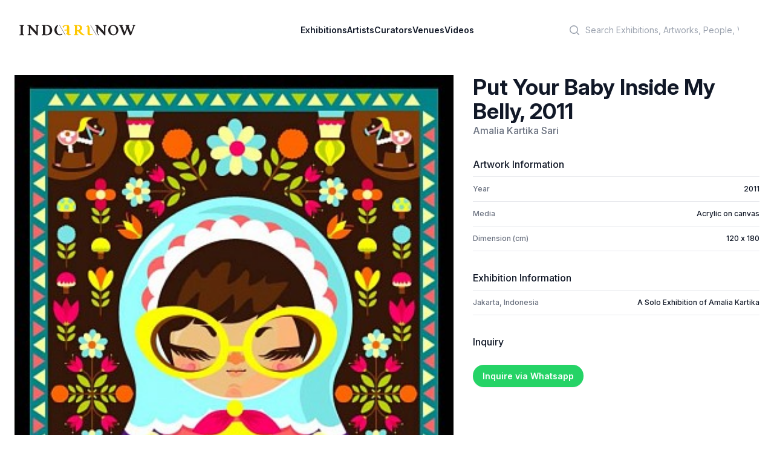

--- FILE ---
content_type: text/html; charset=utf-8
request_url: https://indoartnow.com/artworks/5350
body_size: 4754
content:
<!DOCTYPE html>
<html lang="en">
  <head>
    <meta content="text/html; charset=UTF-8" http-equiv="Content-Type"/>
    <title>IndoArtNow | Artwork | Put Your Baby Inside My Belly (2011) by Amalia</title>
<meta property="og:type" content="profile">
<meta property="og:url" content="https://indoartnow.com/artworks/put-your-baby-inside-my-belly">
<meta property="og:title" content="Put Your Baby Inside My Belly">
<meta property="og:description" content="Put Your Baby Inside My Belly by Amalia Kartika Sari">
<meta property="og:image" content="/uploads/artwork/image/5350/thumb_artwork-1398923411.jpg">
    <meta content="width=device-width,initial-scale=1" name="viewport"/>
    <link href="https://rsms.me/inter/inter.css" rel="stylesheet" />
    <meta name="csrf-param" content="authenticity_token" />
<meta name="csrf-token" content="taCsNsqPdpGIJxaNenkc8WdMyT9eSGwfUkuh2Jbvgd_bOO9qqyUJQolH7F20iGjEpopfmYtz8wunTm4PCndH8Q" />
    
    <link rel="manifest" href="/manifest.webmanifest">
    <link rel="icon" href="/favicon.ico" sizes="any">
    <link rel="apple-touch-icon" href="/apple-touch-icon.png">
    <link rel="icon" href="/icon.svg" type="image/svg+xml">
    <link rel="stylesheet" href="/assets/application-bf9b6a798fdf83f480c32e849d9e48a73ee4ece7b8931ef0fc6aa24fd0c43c54.css" data-turbo-track="reload" />
    <script src="/assets/application-9cb7505e3e2a07c058407d2347a21e479da508459c1c664c800fdc4aa83a670c.js" data-turbo-track="reload" defer="defer"></script>
    <link rel="dns-prefetch" href="https://rsms.me/inter/inter.css" />
    <script type="application/ld+json">
    {
      "@context" : "http://schema.org",
      "@type" : "Organization",
      "name" : "IndoArtNow",
      "url" : "http://indoartnow.com/",
      "sameAs" : [
        "http://www.facebook.com/indoartnow",
        "http://www.twitter.com/indoartnow",
        "http://www.instagram.com/indoartnow",
        "http://www.youtube.com/channel/UCTBmVGSwdsc3r0chFTYM8cg"
      ]
    }
    </script>
<!-- Google tag (gtag.js) -->
<script async src="https://www.googletagmanager.com/gtag/js?id=UA-44624766-1"></script>
<script>
  window.dataLayer = window.dataLayer || [];
  function gtag(){dataLayer.push(arguments);}
  gtag('js', new Date());

  gtag('config', 'UA-44624766-1');
</script>
  </head>
  <body class="bg-white antialiased" data-controller="artwork-viewer" data-artwork-viewer-prevent-default-action-opening="false">
  <header class="bg-white" data-controller="mobile-menu">
  <nav class="flex items-center justify-between p-6 lg:px-8" aria-label="Global">
    <div class="flex lg:flex-1">
    <a class="-m-1.5 p-1.5" href="/">
      <span class="sr-only">IndoArtNow</span>
      <img alt="IndoArtNow" class="w-48" src="/assets/indoartnow-new-logo-74bb0dd0530574af2ecde855055dd4e36e3494094cd6bf4d7b61b6d2543071a3.svg" />
</a>    </div>
    <div class="flex lg:hidden">
      <button data-action="mobile-menu#toggle" type="button" class="-m-2.5 inline-flex items-center justify-center rounded-md p-2.5 text-gray-700">
        <span class="sr-only">Open main menu</span>
        <svg class="h-6 w-6" fill="none" viewBox="0 0 24 24" stroke-width="1.5" stroke="currentColor" aria-hidden="true">
          <path stroke-linecap="round" stroke-linejoin="round" d="M3.75 6.75h16.5M3.75 12h16.5m-16.5 5.25h16.5" />
        </svg>
      </button>
    </div>
    <div class="hidden lg:flex lg:gap-x-12">
    <a class="text-sm font-semibold leading-6 text-gray-900" href="/exhibitions">Exhibitions</a>
    <a class="text-sm font-semibold leading-6 text-gray-900" href="/artists">Artists</a>
    <a class="text-sm font-semibold leading-6 text-gray-900" href="/curators">Curators</a>
    <a class="text-sm font-semibold leading-6 text-gray-900" href="/venues">Venues</a>
    <a class="text-sm font-semibold leading-6 text-gray-900" href="/videos">Videos</a>
    </div>
    <div class="hidden lg:flex lg:flex-1 lg:justify-end">
      <div class="w-full max-w-lg lg:max-w-xs">
            <label for="search" class="sr-only">Search</label>
            <div class="relative">
              <div class="pointer-events-none absolute inset-y-0 left-0 flex items-center pl-3">
                <svg class="h-5 w-5 text-gray-400" viewBox="0 0 20 20" fill="currentColor" aria-hidden="true">
                  <path fill-rule="evenodd" d="M9 3.5a5.5 5.5 0 100 11 5.5 5.5 0 000-11zM2 9a7 7 0 1112.452 4.391l3.328 3.329a.75.75 0 11-1.06 1.06l-3.329-3.328A7 7 0 012 9z" clip-rule="evenodd"></path>
                </svg>
              </div>
              <form class="form-inline my-2 my-lg-0" action="/search" accept-charset="UTF-8" data-remote="true" method="get">
                <input 
                  id="q" 
                  name="q" 
                  class="block w-full rounded-md border-0 bg-white py-1.5 pl-10 pr-3 text-gray-300 placeholder:text-gray-400 focus:bg-slate-50 focus:text-gray-900 focus:ring-0 sm:text-sm sm:leading-6" 
                  placeholder="Search Exhibitions, Artworks, People, Venues" 
                  type="search"
                >
</form>            </div>
          </div>
    </div>
  </nav>
  <!-- Mobile menu, show/hide based on menu open state. -->
  <div class="lg:hidden hidden" role="dialog" aria-modal="true" data-mobile-menu-target="toggleable">
    <!-- Background backdrop, show/hide based on slide-over state. -->
    <div class="fixed inset-0 z-10"></div>
    <div class="fixed inset-y-0 right-0 z-10 w-full overflow-y-auto bg-white px-6 py-6 sm:max-w-sm sm:ring-1 sm:ring-gray-900/10">
      <div class="flex items-center justify-between">
        <a class="-m-1.5 p-1.5" href="/">
          <span class="sr-only">IndoArtNow</span>
          <img alt="IndoArtNow" class="w-48" src="/assets/indoartnow-new-logo-74bb0dd0530574af2ecde855055dd4e36e3494094cd6bf4d7b61b6d2543071a3.svg" />
</a>        <button data-action="mobile-menu#toggle" type="button" class="-m-2.5 rounded-md p-2.5 text-gray-700">
          <span class="sr-only">Close menu</span>
          <svg class="h-6 w-6" fill="none" viewBox="0 0 24 24" stroke-width="1.5" stroke="currentColor" aria-hidden="true">
            <path stroke-linecap="round" stroke-linejoin="round" d="M6 18L18 6M6 6l12 12" />
          </svg>
        </button>
      </div>
      <div class="mt-6 flow-root">
        <div class="-my-6 divide-y divide-gray-500/10">
          <div class="space-y-2 py-6">
          <a class="-mx-3 block rounded-lg py-2 px-3 text-base font-semibold leading-7 text-gray-900 hover:bg-gray-50" href="/exhibitions">Exhibitions</a>
          <a class="-mx-3 block rounded-lg py-2 px-3 text-base font-semibold leading-7 text-gray-900 hover:bg-gray-50" href="/artists">Artists</a>
          <a class="-mx-3 block rounded-lg py-2 px-3 text-base font-semibold leading-7 text-gray-900 hover:bg-gray-50" href="/curators">Curators</a>
          <a class="-mx-3 block rounded-lg py-2 px-3 text-base font-semibold leading-7 text-gray-900 hover:bg-gray-50" href="/venues">Venues</a>
          <a class="-mx-3 block rounded-lg py-2 px-3 text-base font-semibold leading-7 text-gray-900 hover:bg-gray-50" href="/videos">Videos</a>
          </div>
          <div class="py-6">
            <label for="search" class="sr-only">Search</label>
            <div class="relative">
              <div class="pointer-events-none absolute inset-y-0 left-0 flex items-center pl-3">
                <svg class="h-5 w-5 text-gray-400" viewBox="0 0 20 20" fill="currentColor" aria-hidden="true">
                  <path fill-rule="evenodd" d="M9 3.5a5.5 5.5 0 100 11 5.5 5.5 0 000-11zM2 9a7 7 0 1112.452 4.391l3.328 3.329a.75.75 0 11-1.06 1.06l-3.329-3.328A7 7 0 012 9z" clip-rule="evenodd"></path>
                </svg>
              </div>
              <form class="form-inline my-2 my-lg-0" action="/search" accept-charset="UTF-8" data-remote="true" method="get">
                <input 
                  id="q" 
                  name="q" 
                  class="block w-full rounded-md border-0 bg-white py-1.5 pl-10 pr-3 text-gray-300 placeholder:text-gray-400 focus:bg-slate-50 focus:text-gray-900 focus:ring-0 sm:text-sm sm:leading-6" 
                  placeholder="Search Exhibitions, Artworks, People, Venues" 
                  type="search"
                >
</form>            </div>
            <a class="-mx-3 block rounded-lg py-2.5 px-3 text-base font-semibold leading-7 text-gray-900 hover:bg-gray-50" href="/members">Log in</a>
          </div>
        </div>
      </div>
    </div>
  </div>
</header>
    <div class="px-4 pt-5 pb-4 sm:p-6 sm:pb-4">
  <div class="mx-auto grid grid-cols-1 gap-x-8 gap-y-20 xl:grid-cols-5">
    <div class="xl:col-span-3">
      <img class="w-full object-contain" src="/uploads/artwork/image/5350/artwork-1398923411.jpg" />
    </div>
    <div class="xl:col-span-2 divide-gray-200">
      <div>
        <h3 class="flex-1 text-4xl font-bold text-gray-900">Put Your Baby Inside My Belly, 2011</h2>
        <p>
          <a class="text-base font-medium text-gray-500" href="/artists/amalia-kartika-sari">Amalia Kartika Sari</a>
        </p>
      </div>
      <div class="mt-8">
        <h4 class="font-medium text-gray-900">Artwork Information</h3>
        <dl class="mt-2 divide-y divide-gray-200 border-t border-b border-gray-200">
          <div class="flex justify-between py-3 text-xs font-medium">
            <dt class="text-gray-500">Year</dt>
            <dd class="whitespace-nowrap text-gray-900">2011</dd>
          </div>
            <div class="flex justify-between py-3 text-xs font-medium">
              <dt class="text-gray-500">Media</dt>
              <dd class="whitespace-nowrap text-gray-900">Acrylic on canvas</dd>
            </div>
            <div class="flex justify-between py-3 text-xs font-medium">
              <dt class="text-gray-500">Dimension (cm)</dt>
              <dd class="whitespace-nowrap text-gray-900">120 x 180</dd>
            </div>
        </dl>
      </div>
      <div class="mt-8">
        <h4 class="font-medium text-gray-900">Exhibition Information</h3>

        <dl class="mt-2 divide-y divide-gray-200 border-t border-b border-gray-200">
          <div class="flex justify-between py-3 text-xs font-medium">
            <dt class="text-gray-500">Jakarta, Indonesia</dt>
            <dd class="whitespace-nowrap text-gray-900"><a href="/exhibitions/a-solo-exhibition-of-amalia-kartika">A Solo Exhibition of Amalia Kartika</a></dd>
          </div>
        </dl>
      </div>
      <div class="mt-8">
        <h4 class="font-medium text-gray-900 mb-8">Inquiry</h3>
        
        <a target="_blank" class="bg-[#25D366] text-white rounded-full py-2.5 px-4 text-sm font-semibold shadow-sm focus-visible:outline focus-visible:outline-2 focus-visible:outline-offset-2" href="https://wa.me/62811588777?text=I%20would%20like%20to%20check%20the%20price%20for%20Put%20Your%20Baby%20Inside%20My%20Belly%20%282011%29%20by%20Amalia%20Kartika%20Sari%20%7C%20IndoArtNow%20https%3A%2F%2Findoartnow.com%2Fartworks%2F5350">Inquire via Whatsapp</a>
      </div>
    </div>
  </div>
</div>
    <footer aria-labelledby='footer-heading' class='mt-16 bg-slate-100'>
<h2 class='sr-only' id='footer-heading'>Footer</h2>
<div class='mx-auto max-w-7xl px-6 pb-8 pt-16 sm:pt-24 lg:px-8 lg:pt-32'>
<div class='xl:grid xl:grid-cols-3 xl:gap-8'>
<div class='space-y-8'>
<img class="h-4" alt="IndoArtNow" src="/assets/indoartnow-new-logo-74bb0dd0530574af2ecde855055dd4e36e3494094cd6bf4d7b61b6d2543071a3.svg" />
<p class='text-sm leading-6 text-gray-600'>
Discover Indonesian Contemporary Art
</p>
<div class='flex space-x-6'>
<a target="_blank" class="text-gray-400 hover:text-gray-500" href="https://www.facebook.com/indoartnow"><span class='sr-only'>Facebook</span>
<svg aria-hidden='true' class='h-6 w-6' fill='currentColor' viewbox='0 0 24 24'>
<path clip-rule='evenodd' d='M22 12c0-5.523-4.477-10-10-10S2 6.477 2 12c0 4.991 3.657 9.128 8.438 9.878v-6.987h-2.54V12h2.54V9.797c0-2.506 1.492-3.89 3.777-3.89 1.094 0 2.238.195 2.238.195v2.46h-1.26c-1.243 0-1.63.771-1.63 1.562V12h2.773l-.443 2.89h-2.33v6.988C18.343 21.128 22 16.991 22 12z' fill-rule='evenodd'></path>
</svg>
</a><a target="_blank" class="text-gray-400 hover:text-gray-500" href="https://instagram.com/indoartnow"><svg aria-hidden='true' class='h-6 w-6' fill='currentColor' viewbox='0 0 24 24'>
<path clip-rule='evenodd' d='M12.315 2c2.43 0 2.784.013 3.808.06 1.064.049 1.791.218 2.427.465a4.902 4.902 0 011.772 1.153 4.902 4.902 0 011.153 1.772c.247.636.416 1.363.465 2.427.048 1.067.06 1.407.06 4.123v.08c0 2.643-.012 2.987-.06 4.043-.049 1.064-.218 1.791-.465 2.427a4.902 4.902 0 01-1.153 1.772 4.902 4.902 0 01-1.772 1.153c-.636.247-1.363.416-2.427.465-1.067.048-1.407.06-4.123.06h-.08c-2.643 0-2.987-.012-4.043-.06-1.064-.049-1.791-.218-2.427-.465a4.902 4.902 0 01-1.772-1.153 4.902 4.902 0 01-1.153-1.772c-.247-.636-.416-1.363-.465-2.427-.047-1.024-.06-1.379-.06-3.808v-.63c0-2.43.013-2.784.06-3.808.049-1.064.218-1.791.465-2.427a4.902 4.902 0 011.153-1.772A4.902 4.902 0 015.45 2.525c.636-.247 1.363-.416 2.427-.465C8.901 2.013 9.256 2 11.685 2h.63zm-.081 1.802h-.468c-2.456 0-2.784.011-3.807.058-.975.045-1.504.207-1.857.344-.467.182-.8.398-1.15.748-.35.35-.566.683-.748 1.15-.137.353-.3.882-.344 1.857-.047 1.023-.058 1.351-.058 3.807v.468c0 2.456.011 2.784.058 3.807.045.975.207 1.504.344 1.857.182.466.399.8.748 1.15.35.35.683.566 1.15.748.353.137.882.3 1.857.344 1.054.048 1.37.058 4.041.058h.08c2.597 0 2.917-.01 3.96-.058.976-.045 1.505-.207 1.858-.344.466-.182.8-.398 1.15-.748.35-.35.566-.683.748-1.15.137-.353.3-.882.344-1.857.048-1.055.058-1.37.058-4.041v-.08c0-2.597-.01-2.917-.058-3.96-.045-.976-.207-1.505-.344-1.858a3.097 3.097 0 00-.748-1.15 3.098 3.098 0 00-1.15-.748c-.353-.137-.882-.3-1.857-.344-1.023-.047-1.351-.058-3.807-.058zM12 6.865a5.135 5.135 0 110 10.27 5.135 5.135 0 010-10.27zm0 1.802a3.333 3.333 0 100 6.666 3.333 3.333 0 000-6.666zm5.338-3.205a1.2 1.2 0 110 2.4 1.2 1.2 0 010-2.4z' fill-rule='evenodd'></path>
</svg>
</a><a target="_blank" class="text-gray-400 hover:text-gray-500" href="https://www.youtube.com/channel/UCTBmVGSwdsc3r0chFTYM8cg"><span class='sr-only'>Youtube</span>
<svg aria-hidden='true' class='h-6 w-6' fill='currentColor' viewbox='0 0 24 24'>
<path clip-rule='evenodd' d='M19.812 5.418c.861.23 1.538.907 1.768 1.768C21.998 8.746 22 12 22 12s0 3.255-.418 4.814a2.504 2.504 0 0 1-1.768 1.768c-1.56.419-7.814.419-7.814.419s-6.255 0-7.814-.419a2.505 2.505 0 0 1-1.768-1.768C2 15.255 2 12 2 12s0-3.255.417-4.814a2.507 2.507 0 0 1 1.768-1.768C5.744 5 11.998 5 11.998 5s6.255 0 7.814.418ZM15.194 12 10 15V9l5.194 3Z' fill-rule='evenodd'></path>
</svg>
</a><a target="_blank" class="text-gray-400 hover:text-gray-500" href="https://twitter.com/indoartnow/"><span class='sr-only'>Twitter</span>
<svg aria-hidden='true' class='h-6 w-6' fill='currentColor' viewbox='0 0 24 24'>
<path d='M8.29 20.251c7.547 0 11.675-6.253 11.675-11.675 0-.178 0-.355-.012-.53A8.348 8.348 0 0022 5.92a8.19 8.19 0 01-2.357.646 4.118 4.118 0 001.804-2.27 8.224 8.224 0 01-2.605.996 4.107 4.107 0 00-6.993 3.743 11.65 11.65 0 01-8.457-4.287 4.106 4.106 0 001.27 5.477A4.072 4.072 0 012.8 9.713v.052a4.105 4.105 0 003.292 4.022 4.095 4.095 0 01-1.853.07 4.108 4.108 0 003.834 2.85A8.233 8.233 0 012 18.407a11.616 11.616 0 006.29 1.84'></path>
</svg>
</a></div>
</div>
<div class='mt-16 grid grid-cols-2 gap-8 xl:col-span-2 xl:mt-0'>
<div class='md:grid md:grid-cols-2 md:gap-8'>
<div>
<h3 class='text-sm font-semibold leading-6 text-gray-900'>
Menu
</h3>
<ul class='mt-6 space-y-4' role='list'>
<li><a class="text-sm leading-6 text-gray-600 hover:text-gray-900" href="/exhibitions">Exhibitions</a></li>
<li><a class="text-sm leading-6 text-gray-600 hover:text-gray-900" href="/artists">Artists</a></li>
<li><a class="text-sm leading-6 text-gray-600 hover:text-gray-900" href="/curators">Curators</a></li>
<li><a class="text-sm leading-6 text-gray-600 hover:text-gray-900" href="/venues">Venues</a></li>
<li><a class="text-sm leading-6 text-gray-600 hover:text-gray-900" href="/videos">Videos</a></li>
</ul>
</div>
</div>
<div class='md:grid md:grid-cols-2 md:gap-8'>
<div>
<h3 class='text-sm font-semibold leading-6 text-gray-900'>
IndoArtNow
</h3>
<ul class='mt-6 space-y-4' role='list'>
<li><a class="text-sm leading-6 text-gray-600 hover:text-gray-900" href="/about">About Us</a></li>
<li><a class="text-sm leading-6 text-gray-600 hover:text-gray-900" href="/contact">Contact Us</a></li>
</ul>
</div>
</div>
</div>
</div>
<div class='mt-16 border-t border-gray-900/10 pt-8 md:flex md:items-center md:justify-between'>
<p class='text-xs leading-5 text-gray-500'>
Copyright &copy; 2010 - 2023 IndoArtNow
</p>
</div>
</div>
</footer>

  <script defer src="https://static.cloudflareinsights.com/beacon.min.js/vcd15cbe7772f49c399c6a5babf22c1241717689176015" integrity="sha512-ZpsOmlRQV6y907TI0dKBHq9Md29nnaEIPlkf84rnaERnq6zvWvPUqr2ft8M1aS28oN72PdrCzSjY4U6VaAw1EQ==" data-cf-beacon='{"version":"2024.11.0","token":"6871b2d2545c4bf094a7c040d61dff5b","r":1,"server_timing":{"name":{"cfCacheStatus":true,"cfEdge":true,"cfExtPri":true,"cfL4":true,"cfOrigin":true,"cfSpeedBrain":true},"location_startswith":null}}' crossorigin="anonymous"></script>
</body>
</html>
